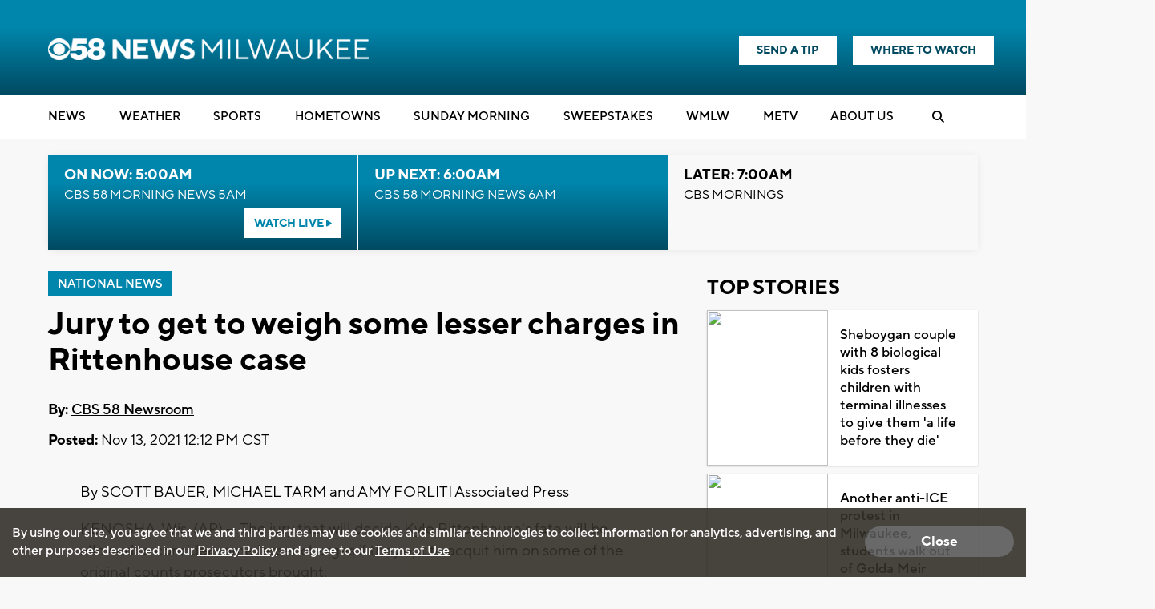

--- FILE ---
content_type: text/html; charset=utf-8
request_url: https://www.google.com/recaptcha/api2/aframe
body_size: -94
content:
<!DOCTYPE HTML><html><head><meta http-equiv="content-type" content="text/html; charset=UTF-8"></head><body><script nonce="et4BtcO2sYk_4OkjQSEDVw">/** Anti-fraud and anti-abuse applications only. See google.com/recaptcha */ try{var clients={'sodar':'https://pagead2.googlesyndication.com/pagead/sodar?'};window.addEventListener("message",function(a){try{if(a.source===window.parent){var b=JSON.parse(a.data);var c=clients[b['id']];if(c){var d=document.createElement('img');d.src=c+b['params']+'&rc='+(localStorage.getItem("rc::a")?sessionStorage.getItem("rc::b"):"");window.document.body.appendChild(d);sessionStorage.setItem("rc::e",parseInt(sessionStorage.getItem("rc::e")||0)+1);localStorage.setItem("rc::h",'1769685228032');}}}catch(b){}});window.parent.postMessage("_grecaptcha_ready", "*");}catch(b){}</script></body></html>

--- FILE ---
content_type: application/javascript; charset=utf-8
request_url: https://fundingchoicesmessages.google.com/f/AGSKWxUgdDwUdJPCEdPQK39wpmQKMJjsH_wPZXGAR0S4RJfAAOKL_EkM-51McyYKPNBiwINGZImIi8wxDunzVtdxJJuhrfGGtxCzxE7h_9IYvVKXAhUVdHKS7NcXDljmsMsmyYSDviJ1bdpW7Teup5C4MkRUBzoU0yjXLPlZKF4UUIusCWL0XTjwZiUqWZeY/_.ca/ads-.ar/ads//house_ad_/adzoneright./inc_ad_
body_size: -1284
content:
window['5288c685-5892-4dfc-9537-c7e9410f9e65'] = true;